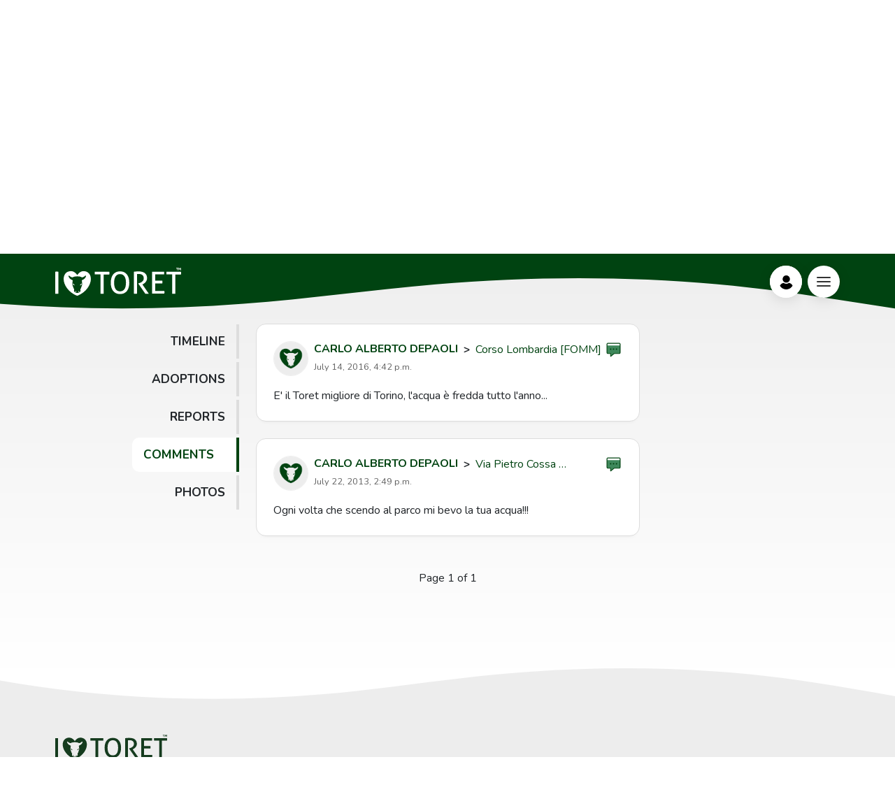

--- FILE ---
content_type: text/html; charset=utf-8
request_url: https://ilovetoret.it/en/accounts/profile/carloalberto3010/?comments=1
body_size: 7851
content:




<!DOCTYPE html>
<html class="no-js" lang="en">
    <head>
        <meta charset="utf-8" />
        <title>
            Profile
 | i love toret

            
                
                    
                
            
        </title>
        
        <meta name="description" content="" />
        
        <meta name="viewport" content="width=device-width, initial-scale=1" />
        <meta name="author" content="Doppiozero s.r.l. - doppiozero.to">

        
        <meta name="robots" content="index, follow">
        

        <meta property="fb:app_id" content="821884042102120" /> 
        
        <meta property="og:type" content="website" />
        <meta property="og:url" content="https://ilovetoret.it/en/accounts/profile/carloalberto3010/?comments=1" />
        <meta property="og:title" content=" | i love toret | take care of Torets"/>
        <meta property="og:description" content="" />
        

        
        <link rel="icon" type="image/svg+xml" href="/static/img/favicon.svg">

        
        <link href="https://fonts.googleapis.com/css?family=Nunito:300,400,500,700&display=swap" rel="stylesheet">

        
        <!-- CSS only -->
        <link href="https://cdn.jsdelivr.net/npm/bootstrap@5.1.2/dist/css/bootstrap.min.css" rel="stylesheet" integrity="sha384-uWxY/CJNBR+1zjPWmfnSnVxwRheevXITnMqoEIeG1LJrdI0GlVs/9cVSyPYXdcSF" crossorigin="anonymous">
        
        <link rel="stylesheet" type="text/css" href="/static/css/swiper.min.css">
        <link rel="stylesheet" type="text/css" href="/static/css/cookieconsent.min.css">
        <link href="https://unpkg.com/aos@2.3.1/dist/aos.css" rel="stylesheet"> 
        <link rel="stylesheet" type="text/css" href="/static/css/style.min.css?v=1.4">

        
<link href="/static/assets/cropperjs/cropper.min.css" rel="stylesheet">
<style>
.scheda-imagebtn {
    cursor: pointer;
}
.progress {
    display: none;
    margin-bottom: 1rem;
}
.alert {
    display: none;
}
.img-container img {
    max-width: 100%;
}
.cropper-view-box,
.cropper-face {
    border-radius: 50%;
}
</style>


        <!-- Google site verification -->
        <meta name="google-site-verification" content="tT146r8wcs6s5CfOrNZSGrotsu2I6yQZ6RWC5zN9zuw" />
        
    </head>

    <body class="page-profile page-scheda page-nav-green d-flex flex-column">

        
        

<header>
    <nav id="site-nav" class="site-nav js-sticky-nav">
        <div class="container-large d-flex align-items-center justify-content-between position-relative">
            <div class="logo-wrap">
                <a href="/" class="site-logo d-block" data-blobity-z-index="-1">
                    <span class="visually-hidden">I Love Toret</span>
                </a>
            </div>
            <div class="d-flex">
                <div class="login me-2">
                    <span class="menu-circle d-block"></span>
                    
                    <a href="/en/accounts/login/" class="login-link d-block">
                        <svg class="login-icon" xmlns="http://www.w3.org/2000/svg" xmlns:xlink="http://www.w3.org/1999/xlink" x="0px" y="0px"
                            viewBox="0 0 460.8 460.8" style="enable-background:new 0 0 460.8 460.8;" xml:space="preserve" width="40" height="40">
                                <path d="M230.432,0c-65.829,0-119.641,53.812-119.641,119.641s53.812,119.641,119.641,119.641s119.641-53.812,119.641-119.641
                                    S296.261,0,230.432,0z"/>
                                <path d="M435.755,334.89c-3.135-7.837-7.314-15.151-12.016-21.943c-24.033-35.527-61.126-59.037-102.922-64.784
                                    c-5.224-0.522-10.971,0.522-15.151,3.657c-21.943,16.196-48.065,24.555-75.233,24.555s-53.29-8.359-75.233-24.555
                                    c-4.18-3.135-9.927-4.702-15.151-3.657c-41.796,5.747-79.412,29.257-102.922,64.784c-4.702,6.792-8.882,14.629-12.016,21.943
                                    c-1.567,3.135-1.045,6.792,0.522,9.927c4.18,7.314,9.404,14.629,14.106,20.898c7.314,9.927,15.151,18.808,24.033,27.167
                                    c7.314,7.314,15.673,14.106,24.033,20.898c41.273,30.825,90.906,47.02,142.106,47.02s100.833-16.196,142.106-47.02
                                    c8.359-6.269,16.718-13.584,24.033-20.898c8.359-8.359,16.718-17.241,24.033-27.167c5.224-6.792,9.927-13.584,14.106-20.898
                                    C436.8,341.682,437.322,338.024,435.755,334.89z"/>
                        </svg>
                        <span class="visually-hidden">Profile</span>
                    </a>
                    
                </div>
                <div class="menu d-block">
                    <span class="menu-circle d-block"></span>
                    <a href="#" class="menu-link d-block" aria-label="Bottone Menù">
                        <span class="menu-icon">
                            <span class="menu-line menu-line-1"></span>
                            <span class="menu-line menu-line-2"></span>
                            <span class="menu-line menu-line-3"></span>
                        </span>
                    </a>
                </div>
                <div class="menu-overlay">
                    <div class="container-large">
                    <!-- <img src="img/logo-bianco.svg" alt="" style="position: absolute; top: 20px; left:20px" width="180"> -->
                    <div class="overlay-info">
                        <ul class="nav">
                            <li><a class="button" href="/progetto/"><span>Project</span></a></li>
                            <li><a class="button" href="/mappa/"><span>Map</span></a></li>
                            <li><a class="button" href="https://shop.ilovetoret.it/shop/catalogue/"><span>Shop</span></a></li>
                            <li><a class="button" href="/social/"><span>social world</span></a></li>
                            <li><a class="button" href="/storia/"><span>History</span></a></li>
                            <li><a class="button" href="/contatti/"><span>Contacts</span></a></li>
                        </ul>
                        <div class="menu-social social mb-3">
                            <a href="https://www.facebook.com/ilovetoret/" target="_blank" class="me-2">
                                <svg version="1.1" xmlns="http://www.w3.org/2000/svg" xmlns:xlink="http://www.w3.org/1999/xlink" x="0px" y="0px" width="20" height="20"
                                    viewBox="0 0 320 512" style="enable-background:new 0 0 320 512;" xml:space="preserve">
                                <path d="M279.1,288l14.2-92.7h-88.9v-60.1c0-25.4,12.4-50.1,52.2-50.1H297V6.3c0,0-36.7-6.3-71.7-6.3
                                    c-73.2,0-121.1,44.4-121.1,124.7v70.6H22.9V288h81.4v224h100.2V288H279.1z"/>
                                </svg>
                            </a>
                            <a href="https://www.instagram.com/ilovetoret/" target="_blank" class="me-2">
                                <svg version="1.1" xmlns="http://www.w3.org/2000/svg" xmlns:xlink="http://www.w3.org/1999/xlink" x="0px" y="0px" width="20" height="20"
                                    viewBox="0 0 448 512" style="enable-background:new 0 0 448 512;" xml:space="preserve">
                                <path d="M224.1,141c-63.6,0-114.9,51.3-114.9,114.9s51.3,114.9,114.9,114.9S339,319.5,339,255.9S287.7,141,224.1,141z M224.1,330.6
                                    c-41.1,0-74.7-33.5-74.7-74.7s33.5-74.7,74.7-74.7s74.7,33.5,74.7,74.7S265.2,330.6,224.1,330.6L224.1,330.6z M370.5,136.3
                                    c0,14.9-12,26.8-26.8,26.8c-14.9,0-26.8-12-26.8-26.8s12-26.8,26.8-26.8S370.5,121.5,370.5,136.3z M446.6,163.5
                                    c-1.7-35.9-9.9-67.7-36.2-93.9c-26.2-26.2-58-34.4-93.9-36.2c-37-2.1-147.9-2.1-184.9,0C95.8,35.1,64,43.3,37.7,69.5
                                    s-34.4,58-36.2,93.9c-2.1,37-2.1,147.9,0,184.9c1.7,35.9,9.9,67.7,36.2,93.9s58,34.4,93.9,36.2c37,2.1,147.9,2.1,184.9,0
                                    c35.9-1.7,67.7-9.9,93.9-36.2c26.2-26.2,34.4-58,36.2-93.9C448.7,311.3,448.7,200.5,446.6,163.5L446.6,163.5z M398.8,388
                                    c-7.8,19.6-22.9,34.7-42.6,42.6c-29.5,11.7-99.5,9-132.1,9s-102.7,2.6-132.1-9c-19.6-7.8-34.7-22.9-42.6-42.6
                                    c-11.7-29.5-9-99.5-9-132.1s-2.6-102.7,9-132.1c7.8-19.6,22.9-34.7,42.6-42.6c29.5-11.7,99.5-9,132.1-9s102.7-2.6,132.1,9
                                    c19.6,7.8,34.7,22.9,42.6,42.6c11.7,29.5,9,99.5,9,132.1S410.5,358.6,398.8,388z"/>
                                </svg>
                            </a>
                            <a href="https://t.me/turin_toret_bot" target="_blank">
                                <svg style="transform: scale(150%);" xmlns="http://www.w3.org/2000/svg"
                                viewBox="0 0 240 240"><defs><linearGradient id="a" x1="160.01" x2="100.01" y1="40.008" y2="180" gradientUnits="userSpaceOnUse"><stop offset="0"/><stop offset="1"/></linearGradient></defs>
                                    <path d="M44.691 125.87c14.028-7.727 29.687-14.176 44.318-20.658 25.171-10.617 50.442-21.05 75.968-30.763 4.966-1.655 13.89-3.273 14.765 4.087-.48 10.418-2.45
                                     20.775-3.802 31.132-3.431 22.776-7.398 45.474-11.265 68.175-1.333 7.561-10.805 11.476-16.866 6.637-14.566-9.84-29.244-19.582-43.624-29.65-4.71-4.786-.342-11.66 3.864-15.078
                                      11.997-11.823 24.72-21.868 36.09-34.302 3.067-7.406-5.995-1.164-8.984.749-16.424 11.318-32.446 23.327-49.762 33.274-8.845 4.869-19.154.708-27.995-2.01-7.927-3.281-19.543-6.588-12.708-11.592z"/>
                                    </svg>
                            </a>
                        </div>
                        <div class="menu-languages mb-3">
                            <form class="form-lang me-1" action="/i18n/setlang/" method="post" itemprop="potentialAction" itemscope itemtype="https://schema.org/UpdateAction">
                                <input type="hidden" name="csrfmiddlewaretoken" value="pDyyf20I8cFfsKxoCGsuIJDWD42qUXa1pGUCakMIJcAQx7mTgMyOoW8Zq6HQ49mz">
                                <input name="next" type="hidden" value="/accounts/profile/carloalberto3010/" />
                                <input name="language" type="hidden" value="it" />
                                <input type="submit" class="lang " value="IT" />
                                <meta itemprop="name" content="Imposta lingua del sito in Italiano" />
                            </form>
                            <form class="form-lang" action="/i18n/setlang/" method="post" itemprop="potentialAction" itemscope itemtype="https://schema.org/UpdateAction">
                                <input type="hidden" name="csrfmiddlewaretoken" value="pDyyf20I8cFfsKxoCGsuIJDWD42qUXa1pGUCakMIJcAQx7mTgMyOoW8Zq6HQ49mz">
                                <input name="next" type="hidden" value="/accounts/profile/carloalberto3010/" />
                                <input name="language" type="hidden" value="en" />
                                <input type="submit" class="lang lang--active" value="EN" />
                                <meta itemprop="name" content="Set website language in English" />
                            </form> 
                        </div>
                    </div>
                </div>
                </div>
            </div>
            <!-- Mobile Toggle 
                <a href="#" class="d-block d-lg-none burger js-menu-toggle" data-toggle="collapse" data-target="#main-navbar">
                    <span></span>
                </a>-->
        </div>
    </nav>
</header>
        

        





<main>
    <div class="scheda-intro">
        <div class="container-large">
            <div class="row">
                <div class="col-md-4 col-lg-3 position-relative">
                    <div class="scheda-imagewrap mx-auto" style="max-width:350px">
                        
                        <img src="/static/img/thumbnail.png" width="664" height="664" class="img-classic img-fluid w-100 rounded-circle" id="avatar">
                        
                        
                    </div>
                </div>
                <div class="col-md-8 col-lg-9">
                    <div class="row justify-content-between pt-4">
                        <div class="col-xl-8 d-flex flex-column justify-content-between">
                            <div class="scheda-info pr-5">
                                <div class="d-flex justify-content-between align-items-start">
                                    <div class="mb-4">
                                      <h1 class="scheda-title">Carlo Alberto Depaoli</h1>
                                      <p style="font-size: 1rem;" class="d-block mb-0">Username: <strong>carloalberto3010</strong></p>
                                    </div>
                                    <div class="btn-group ms-3 ms-lg-5 mt-lg-2" role="group">
                                        
                                    </div>
                                </div>
                                
                                
                                <p class="scheda-adozioni mb-0">Adoptions: <span id="adoptionsNumber">5</span></p>
                                <p class="scheda-adozioni">Reports: <span id="segnalationsNumber">0</span></p>
                                
                            </div>
                            
                        </div>
                        
                    </div>
                </div>
            </div>
       </div>
    </div>
    <div class="scheda-content position-relative">
        <div class="custom-shape-divider-top-1615462553">
            <!-- <svg data-name="Layer 1" xmlns="http://www.w3.org/2000/svg" viewBox="0 0 1200 120" preserveAspectRatio="none">
                <path d="M321.39,56.44c58-10.79,114.16-30.13,172-41.86,82.39-16.72,168.19-17.73,250.45-.39C823.78,31,906.67,72,985.66,92.83c70.05,18.48,146.53,26.09,214.34,3V0H0V27.35A600.21,600.21,0,0,0,321.39,56.44Z" class="shape-fill"></path>
            </svg> -->
            <svg version="1.1" id="Livello_1" xmlns="http://www.w3.org/2000/svg" xmlns:xlink="http://www.w3.org/1999/xlink" x="0px" y="0px"
                viewBox="0 0 1200 120" style="enable-background:new 0 0 1200 120;" preserveAspectRatio="none">
            <path fill="#ddd" d="M321.4,56.4c58-10.8,114.2-30.1,172-41.9c82.4-16.7,168.2-17.7,250.5-0.4C823.8,31,906.7,72,985.7,92.8
                c70,18.5,146.5,26.1,214.3,3V0H0v27.4C102.5,66.2,213.6,76.3,321.4,56.4z"/>
            <path fill="#fff" d="M359.9,56.4c58-10.8,114.2-30.1,172-41.9c82.4-16.7,168.2-17.7,250.5-0.4C862.3,31,945.2,72,1024.2,92.8
                c70.1,18.5,108,26.1,175.8,3V0H0c0,0-20-0.4,38.6,27.4S252.2,76.3,359.9,56.4z"/>
            </svg>
        </div>
        <div class="container-large">
            <div class="row">
                <div class="col-md-4 col-lg-3">
                    <button class="btn button button-inverted button-small button-schedatabs d-md-none w-100" type="button" data-bs-toggle="collapse" data-bs-target="#collapseSchedaTabs" aria-expanded="false" aria-controls="collapseSchedaTabs">
                        <span>Filter timeline</span>
                    </button>
                
                    <div class="collapse mt-2 mt-lg-0" id="collapseSchedaTabs">
                        <ul class="list-unstyled scheda-tabs text-center text-lg-end">
                            <li class="scheda-tab scheda-tab-active"><a href="http://ilovetoret.it/en/accounts/profile/carloalberto3010/">Timeline</a></li>
                            <li class="scheda-tab scheda-tab-adozioni"><a href="?adoptions=1">Adoptions</a></li>
                            <li class="scheda-tab scheda-tab-segnalazioni"><a href="?reports=1">Reports</a></li>
                            <li class="scheda-tab scheda-tab-commenti"><a href="?comments=1">Comments</a></li>
                            <li class="scheda-tab scheda-tab-foto"><a href="?photos=1">Photos</a></li>
                        </ul>
                    </div>
                    <h3 class="text-center mt-4 d-none" id="filterTitle">Adoptions</h3>
                </div>
                <div class="col-md-8 col-lg-6 pt-4 pt-md-0">
                    <div>
                        <div class="progress">
                            <div class="progress-bar progress-bar-striped progress-bar-animated" style="width: 0%" role="progressbar" aria-valuenow="0" aria-valuemin="0" aria-valuemax="100">0%</div>
                        </div>
                        <div class="alert" role="alert"></div>
                    </div>

                    
                    <div id="timeline">
                        
                        


<div class="p-4 scheda-box scheda-comment mb-4">
  <div class="d-flex flex-row align-items-start position-relative mb-3">
    <!-- Card Info header -->
    
    <a href="/accounts/profile/carloalberto3010/" class="d-block me-2"><img src="/static/img/thumbnail.png" class="rounded-circle mr-3" alt="" width="50" style="border: 1px solid #eee;"></a>
    
    <div class="scheda-box-header d-inline-block">
        <div class="d-flex flex-wrap align-items-center"><h4><a href="/accounts/profile/carloalberto3010/">Carlo Alberto Depaoli</a></h4><strong class="mx-2">></strong><a href="/toret/416">Corso Lombardia [FOMM]</a></div>
        <span class="scheda-box-date d-inline-block">July 14, 2016, 4:42 p.m. </span>
    </div>
    <!-- END Card Info header -->
    <!-- Card Icon -->
    
    <img src="/static/img/icons/chat-alt5.svg" class="scheda-box-icon position-absolute" width="25">
    
    <!-- END Card Icon -->
  </div>
  
  <div class="scheda-comment-text">
    E' il Toret migliore di Torino, l'acqua è fredda tutto l'anno...
  </div>
  
</div>
                        
                        


<div class="p-4 scheda-box scheda-comment mb-4">
  <div class="d-flex flex-row align-items-start position-relative mb-3">
    <!-- Card Info header -->
    
    <a href="/accounts/profile/carloalberto3010/" class="d-block me-2"><img src="/static/img/thumbnail.png" class="rounded-circle mr-3" alt="" width="50" style="border: 1px solid #eee;"></a>
    
    <div class="scheda-box-header d-inline-block">
        <div class="d-flex flex-wrap align-items-center"><h4><a href="/accounts/profile/carloalberto3010/">Carlo Alberto Depaoli</a></h4><strong class="mx-2">></strong><a href="/toret/398">Via Pietro Cossa …</a></div>
        <span class="scheda-box-date d-inline-block">July 22, 2013, 2:49 p.m. </span>
    </div>
    <!-- END Card Info header -->
    <!-- Card Icon -->
    
    <img src="/static/img/icons/chat-alt5.svg" class="scheda-box-icon position-absolute" width="25">
    
    <!-- END Card Icon -->
  </div>
  
  <div class="scheda-comment-text">
    Ogni volta che scendo al parco mi bevo la tua acqua!!!
  </div>
  
</div>
                        
                    </div>
                        

                    
                    <!-- Pagination -->
                    <div class="row mt-5">
                        <div class="col-12">
                          <nav aria-label="Page navigation">
                            <ul class="pagination align-items-center justify-content-center">
                                
                                <li class="page-item mx-3">Page 1 of 1</li>
                                
                            </ul>
                          </nav>
                        </div>
                    </div>
                    <!-- End Pagination -->
                    
                    
                    
                </div>
                <div class="col-lg-3">

                </div>
            </div>
        </div>
    </div>
</main>










        

<footer class="position-relative pt-5 mt-auto">
    <!-- <div class="custom-shape-divider-top-1613390215">
        <svg data-name="Layer 1" xmlns="http://www.w3.org/2000/svg" viewBox="0 0 1200 120" preserveAspectRatio="none">
            <path  fill="#ddd" d="M303,55.1c58-10.8,71.2-28.8,129-40.5c82.4-16.7,168.2-17.7,250.5-0.4C762.4,31,845.3,72,924.3,92.8
                c70,18.5,146.5,26.1,214.3,3V0L0,0v46.9C102.5,85.8,195.2,74.9,303,55.1z"/>
            <path d="M321.39,56.44c58-10.79,114.16-30.13,172-41.86,82.39-16.72,168.19-17.73,250.45-.39C823.78,31,906.67,72,985.66,92.83c70.05,18.48,146.53,26.09,214.34,3V0H0V27.35A600.21,600.21,0,0,0,321.39,56.44Z" class="shape-fill"></path>
        </svg>
    </div> -->
    <div class="custom-shape-divider-top-1635331729">
        <svg data-name="Layer 1" xmlns="http://www.w3.org/2000/svg" viewBox="0 0 1200 120" preserveAspectRatio="none">
            <path d="M321.39,56.44c58-10.79,114.16-30.13,172-41.86,82.39-16.72,168.19-17.73,250.45-.39C823.78,31,906.67,72,985.66,92.83c70.05,18.48,146.53,26.09,214.34,3V0H0V27.35A600.21,600.21,0,0,0,321.39,56.44Z" class="shape-fill"></path>
        </svg>
    </div>
    <div class="container-large pt-5">
        <div class="row align-items-start">
            <div class="col-md-5">
                <img src="/static/img/logo.svg" alt="ILT Logo" width="160" class="mb-3">
                <p class="mb-0">Social promotion association "i love toret"</p>
                <a class="a-classic" href="mailto:info@ilovetoret.it">info@ilovetoret.it</a>
                <p>Via Vittorio Andreis 18/16s - Cortile del Maglio - 10152 Torino</p>

               
                <div class="d-flex align-items-center flex-wrap">
                    <div class="social footer-social me-3">
                        <a href="https://www.facebook.com/ilovetoret/" target="_blank" class="me-2">
                            <svg version="1.1" xmlns="http://www.w3.org/2000/svg" xmlns:xlink="http://www.w3.org/1999/xlink" x="0px" y="0px" width="20" height="20"
                                viewBox="0 0 320 512" style="enable-background:new 0 0 320 512;" xml:space="preserve">
                            <path d="M279.1,288l14.2-92.7h-88.9v-60.1c0-25.4,12.4-50.1,52.2-50.1H297V6.3c0,0-36.7-6.3-71.7-6.3
                                c-73.2,0-121.1,44.4-121.1,124.7v70.6H22.9V288h81.4v224h100.2V288H279.1z"/>
                            </svg>
                        </a>
                        <a href="https://www.instagram.com/ilovetoret/" target="_blank" class="me-2">
                            <svg version="1.1" xmlns="http://www.w3.org/2000/svg" xmlns:xlink="http://www.w3.org/1999/xlink" x="0px" y="0px" width="20" height="20"
                                viewBox="0 0 448 512" style="enable-background:new 0 0 448 512;" xml:space="preserve">
                            <path d="M224.1,141c-63.6,0-114.9,51.3-114.9,114.9s51.3,114.9,114.9,114.9S339,319.5,339,255.9S287.7,141,224.1,141z M224.1,330.6
                                c-41.1,0-74.7-33.5-74.7-74.7s33.5-74.7,74.7-74.7s74.7,33.5,74.7,74.7S265.2,330.6,224.1,330.6L224.1,330.6z M370.5,136.3
                                c0,14.9-12,26.8-26.8,26.8c-14.9,0-26.8-12-26.8-26.8s12-26.8,26.8-26.8S370.5,121.5,370.5,136.3z M446.6,163.5
                                c-1.7-35.9-9.9-67.7-36.2-93.9c-26.2-26.2-58-34.4-93.9-36.2c-37-2.1-147.9-2.1-184.9,0C95.8,35.1,64,43.3,37.7,69.5
                                s-34.4,58-36.2,93.9c-2.1,37-2.1,147.9,0,184.9c1.7,35.9,9.9,67.7,36.2,93.9s58,34.4,93.9,36.2c37,2.1,147.9,2.1,184.9,0
                                c35.9-1.7,67.7-9.9,93.9-36.2c26.2-26.2,34.4-58,36.2-93.9C448.7,311.3,448.7,200.5,446.6,163.5L446.6,163.5z M398.8,388
                                c-7.8,19.6-22.9,34.7-42.6,42.6c-29.5,11.7-99.5,9-132.1,9s-102.7,2.6-132.1-9c-19.6-7.8-34.7-22.9-42.6-42.6
                                c-11.7-29.5-9-99.5-9-132.1s-2.6-102.7,9-132.1c7.8-19.6,22.9-34.7,42.6-42.6c29.5-11.7,99.5-9,132.1-9s102.7-2.6,132.1,9
                                c19.6,7.8,34.7,22.9,42.6,42.6c11.7,29.5,9,99.5,9,132.1S410.5,358.6,398.8,388z"/>
                            </svg>
                        </a>
                        <a href="https://t.me/turin_toret_bot" target="_blank">
                            <svg style="transform: scale(150%);" xmlns="http://www.w3.org/2000/svg"
                            viewBox="0 0 240 240"><defs><linearGradient id="a" x1="160.01" x2="100.01" y1="40.008" y2="180" gradientUnits="userSpaceOnUse"><stop offset="0"/><stop offset="1"/></linearGradient></defs>
                                <path d="M44.691 125.87c14.028-7.727 29.687-14.176 44.318-20.658 25.171-10.617 50.442-21.05 75.968-30.763 4.966-1.655 13.89-3.273 14.765 4.087-.48 10.418-2.45
                                 20.775-3.802 31.132-3.431 22.776-7.398 45.474-11.265 68.175-1.333 7.561-10.805 11.476-16.866 6.637-14.566-9.84-29.244-19.582-43.624-29.65-4.71-4.786-.342-11.66 3.864-15.078
                                  11.997-11.823 24.72-21.868 36.09-34.302 3.067-7.406-5.995-1.164-8.984.749-16.424 11.318-32.446 23.327-49.762 33.274-8.845 4.869-19.154.708-27.995-2.01-7.927-3.281-19.543-6.588-12.708-11.592z"/>
                                </svg>
                        </a>
                    </div>
                    <a href="/newsletter/" class="a-classic d-inline-block">Subscribe to the newsletter</a>
                </div>
                
                
            </div>
            <div class="col-md-7 text-md-end">
                <h4 class="mt-5 mb-md-4">with the patronage of:</h4>
                <div class="float-md-end" style="max-width: 420px;">
                    <img alt="Logo Torino" src="/static/img/footer/logo_citta_torino.jpg" class="footer-img d-inline-block mb-2 me-1" >
                    <img alt="Logo Piemonte" src="/static/img/footer/logo_regione_piemonte.jpg" class="footer-img d-inline-block mb-2 me-1" >
                    <img alt="Logo Smat" src="/static/img/footer/logo_smat.jpg" class="footer-img d-inline-block mb-2 me-1" >
                    <img alt="Logo Smart City" src="/static/img/footer/logo_smart_city.png" class="footer-img d-inline-block mb-2 me-1" >
                    <img alt="Logo Circoscrizione 1" src="/static/img/footer/logo_circoscizione1.png" class="footer-img d-inline-block mb-2 me-1" >
                    <img alt="Logo Circoscrizione 7" src="/static/img/footer/Circoscrizione_7.png" class="footer-img d-inline-block mb-2 me-1" >
                </div>
            </div>
        </div>
        <div class="row align-items-end pb-5 mt-4">
            <div class="col-md-6 text-md-end order-md-2">
                
                <p class="mb-5 mb-md-3"><a href="/faq/" class="a-classic me-3">FAQ</a><a href="/privacy-policy/" class="me-3 ms-lg-4 a-classic">Privacy policy</a><a href="javascript:void(0)" data-cc="c-settings" class="me-3 ms-lg-4 a-classic">Cookie</a><span class="ms-lg-4 d-inline-block" style="white-space: nowrap;">Made by <a href="https://doppiozero.to/" rel="noopener" class="footer-doppiozero">doppiozero</a></span></p>
            </div>
            <div class="col-md-6 order-md-1">
                <p>© 2022 "i love toret".  all rights reserved.</p>
            </div>
        </div>
    </div>
</footer>

        

        
        
        

        
        <script src="https://www.google.com/recaptcha/api.js" async defer></script>
        <script src="https://code.jquery.com/jquery-3.5.1.min.js"></script>
        <script src="https://cdn.jsdelivr.net/npm/bootstrap@5.1.2/dist/js/bootstrap.bundle.min.js" integrity="sha384-kQtW33rZJAHjgefvhyyzcGF3C5TFyBQBA13V1RKPf4uH+bwyzQxZ6CmMZHmNBEfJ" crossorigin="anonymous"></script>
        <!-- <script src="js/vendor/jquery.sticky.js"></script> -->
        <script src="https://unpkg.com/aos@2.3.1/dist/aos.js"></script>
        <!-- <script src="/static/js/blobity.js"></script> -->
        <script src="/static/js/swiper.min.js"></script>
        <script src="https://cdnjs.cloudflare.com/ajax/libs/gsap/3.6.0/gsap.min.js"></script>
        <script src="https://cdnjs.cloudflare.com/ajax/libs/gsap/3.6.0/ScrollTrigger.min.js"></script>
        <script src="https://unpkg.com/rough-notation/lib/rough-notation.iife.js"></script>
        <!-- Instafeed.js -->
        <script type="text/javascript" src="/static/js/instafeed.js"></script>
        <script src="/static/js/main.js?v=1.4"></script>
        <!-- lottie -->
        <script src="https://unpkg.com/@dotlottie/player-component@2.7.12/dist/dotlottie-player.mjs" type="module"></script>

        

        

<script>
var urlParams = new URLSearchParams(window.location.search); //get all parameters
var adoptions = urlParams.get('adoptions'); //extract the foo parameter - this will return NULL if foo isn't a parameter
var reports = urlParams.get('reports');
var comments = urlParams.get('comments');
var photos = urlParams.get('photos');

if(adoptions) {
    $('.scheda-tab').removeClass('scheda-tab-active');
    $('.scheda-tab-adozioni').addClass('scheda-tab-active')
}
if(reports) {
    $('.scheda-tab').removeClass('scheda-tab-active');
    $('.scheda-tab-segnalazioni').addClass('scheda-tab-active')
}
if(comments) {
    $('.scheda-tab').removeClass('scheda-tab-active');
    $('.scheda-tab-commenti').addClass('scheda-tab-active')
}
if(photos) {
    $('.scheda-tab').removeClass('scheda-tab-active');
    $('.scheda-tab-foto').addClass('scheda-tab-active')
}

// controllo collapseSchedaTabs
if ($(window).width() < 768) {
    if(adoptions) {
        $('#filterTitle').removeClass('d-none');
        $('#filterTitle').text('Adozioni');
    }
    else if(reports) {
        $('#filterTitle').removeClass('d-none');
        $('#filterTitle').text('Segnalazioni');
    }
    else if(comments) {
        $('#filterTitle').removeClass('d-none');
        $('#filterTitle').text('Commenti');
    }
    else if(photos) {
        $('#filterTitle').removeClass('d-none');
        $('#filterTitle').text('Foto');
    }else{
        $('#filterTitle').text('');
        $('#filterTitle').addClass('d-none');
    }
}
else {
   $('#collapseSchedaTabs').addClass('show');
}

// se la url ha parametri scrollo più in giù per vedere la timeline
let url = window.location.href;
let timelineOffset = $('#timeline').offset().top;
if(url.includes('?')){
    $([document.documentElement, document.body]).animate({
        scrollTop: $("#timeline").offset().top - 100
    }, 0);
}else{
  console.log('No Parameters in URL');
}

</script>


        <!-- Cookies e analytics -->
        <script src="/static/js/cookieconsent.js"></script>
        <script src="/static/js/analytics.js"></script>

        <script>
const items = document.querySelectorAll('.appear');

const active = function(entries){
    entries.forEach(entry => {
        if(entry.isIntersecting){
        entry.target.classList.add('inview'); 
        }else{
            entry.target.classList.remove('inview'); 
        }
    });
}
const io2 = new IntersectionObserver(active);
 for(let i=0; i < items.length; i++){
    io2.observe(items[i]);
 }

// const options = { color: '#004311', opacity:1,  focusableElementsOffsetX: 5, focusableElementsOffsetY: 5, dotColor: "#004311" };
// new Blobity(options);


        // nascondo il box dei cookies quando scrollo
        // var firstTime = true;
        // $(window).scroll(function () {
        //     var scrollTop = $(window).scrollTop();

        //     if (scrollTop > 50 && firstTime) {
        //         $('#cm_primary_btn').trigger('click');
        //         firstTime = false;
        //     }

        // });
        </script>

<!-- script per bottoni magnetici -->
<!-- <script type="text/javascript">
    const btns = document.querySelectorAll(".magnetic");

    btns.forEach((btn) => {
      btn.addEventListener("mousemove", function(e){
        const position = btn.getBoundingClientRect();
        const x = e.clientX - position.left - position.width / 2;
        const y = e.clientY - position.top - position.height / 2;

        btn.children[0].style.transform = "translate(" + x * 0.3 + "px, " + y * 0.5 + "px)";
      });
    });

    btns.forEach((btn) => {
      btn.addEventListener("mouseout", function(e){
        btn.children[0].style.transform = "translate(0px, 0px)";
      });
    });
    </script> -->


    </body>
</html>


--- FILE ---
content_type: image/svg+xml
request_url: https://ilovetoret.it/static/img/icons/chat-alt5.svg
body_size: 642
content:
<svg class="icon multi-color" width="48" height="48" id="chat-alt5" xmlns="http://www.w3.org/2000/svg" viewBox="0 0 24 24"><title style="stroke-width: 1px;">chat alt 5</title><path id="secondary-fill" d="M21,6.27V16a1,1,0,0,1-1,1H13L8,21V17H4a1,1,0,0,1-1-1V6.27A2,2,0,0,1,4,6H20A2,2,0,0,1,21,6.27Z" style="fill: rgb(62, 136, 91); stroke-width: 1px;"></path><path id="primary-stroke" d="M21,4V16a1,1,0,0,1-1,1H13L8,21V17H4a1,1,0,0,1-1-1V4A1,1,0,0,1,4,3H20A1,1,0,0,1,21,4Z" style="fill: none; stroke: rgb(0, 67, 17); stroke-linecap: round; stroke-linejoin: round; stroke-width: 1px;"></path><path id="primary-upstroke" d="M16,11h0Zm-4,0h0ZM8,11H8Z" style="fill: none; stroke: rgb(0, 67, 17); stroke-linecap: round; stroke-linejoin: round; stroke-width: 2px;"></path></svg>